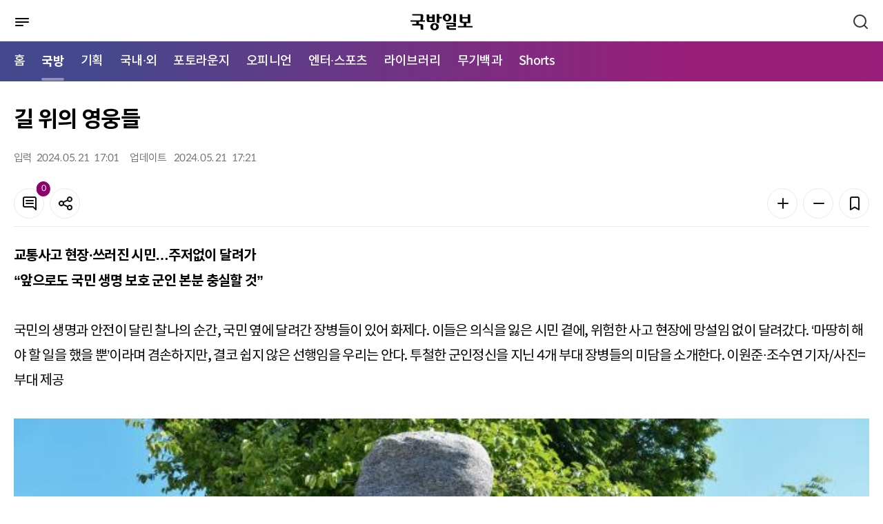

--- FILE ---
content_type: text/html; charset=UTF-8
request_url: https://kookbang.dema.mil.kr/newsWeb/m/20240522/19/ATCE_CTGR_0010010000/view.do;JSESSIONID_kookbnagWEB=PqacFtuKh4mTCE3eFqYyIbeqLIVsEL5negIQwidkHAAIJmnNSt5Q!1926982933
body_size: 62219
content:






<!DOCTYPE html>
<html lang="ko" xml:lang="ko" xmlns="http://www.w3.org/1999/xhtml" xmlns:th="http://www.thymeleaf.org">
<head>
    <meta http-equiv="Content-Type" content="text/html; charset=utf-8" />
    <meta http-equiv="X-UA-Compatible" content="IE=edge" />
    <meta http-equiv="cache-control" content="no-cache" />
    <meta name="viewport" content="width=device-width, initial-scale=1.0" />
    <title>메인 | 국방일보</title>
    <meta property="article:author" content="국방일보" />
	<meta property="og:site_name" content="국방일보"/>
	<meta property="og:keywords" content="국방일보" />
    
		
	<meta property="og:title" content="길 위의 영웅들"/>
	<meta property="og:description" content="교통사고 현장&amp;middot;쓰러진 시민&amp;hellip;주저없이 달려가 &amp;ldquo;앞으로도 국민 생명 보호 군인 본분 충실할 것&amp;rdquo; 국민의 생명과 안전이 달린 찰나의 순간, 국민 옆에 달려간 장병들이 있어 화제다. 이들은 의식을 잃은 시민 곁에, 위험한 사고 현장에 망설임 없이 달려갔다. &amp;lsquo;마땅히 해야 할 일을 했을 뿐&amp;rsquo;이라며 겸손하지만, 결코 쉽지 않은 선행임을 우리는 안다. 투철한 군인정신을 지닌 4개 부대 장병들의 미담을 소개한다. 이원준&amp;middot;조수연 기자/사진=부대 제공&amp;nbsp;        임성돈 소령&amp;nbsp;공군11전투비행단 임성돈 소령은 건강 이상 증상을 보이며 쓰러진 시민을 발 빠른 응급조치로 구했다. 사건이 발생한 것은 지난달 7일 경남 함안군의 한 교회. 임 소령은 쓰러진 시민이 식은땀을 흘리고, 의식을 잃는 등 증상이 가볍지 않다고 판단, 즉시 119에 신고하는 동시에 맥박과 호흡을 확인했다. 임 소령은 급박한 상황에서도 침착하게 환자 다리를 심장보다 높게 올리고 팔다리를 주물렀다. 또 119구급대원과 통화하며 환자 상태를 실시간으로 공유했다. 구급대가 도착하자 직접 도로에 달려 나가 안내했다. 임 소령의 신속한 판단과 적극적인 구호 조치 덕분에 환자는 위험한 상황을 잘 넘긴 것으로 전해졌다. 이 시민은 부대 측에 &amp;ldquo;평소 심장 질환이 있었는데 임 소령 덕분에 위험한 상황을 잘 넘길 수 있었다&amp;rdquo;며 &amp;ldquo;정말 큰 도움을 받아 감사하게 생각한다&amp;rdquo;고 마음을 전했다. F-15K 전투기 조종사인 임 소령은 이러한 공로를 인정받아 최근 부대 모범장병으로 선정되기도 했다. 그는 &amp;ldquo;대한민국 군인으로서 마땅히 해야 할 일을 했을 뿐&amp;rdquo;이라며 &amp;ldquo;앞으로도 국민의 생명을 보호하는 군인 본분에 충실하겠다&amp;rdquo;고 말했다.&amp;nbsp;&amp;nbsp;        이동회 중사&amp;nbsp;공군17전투비행단 이동회 중사는 공휴일이던 지난 6일 부대로 복귀하던 중 한 차량이 급가속하며 갓길에 부딪치는 현장을 목격했다. 예삿일이 아님을 느낀 이 중사는 동승자에게 119 신고를 부탁한 뒤 주저 없이 사고 차량에 다가갔다. 안에는 에어백이 터져 있고, 운전자는 의식 없는 상태로 쓰러진 상황이었다. 먼저 이 중사는 안전띠를 풀어 운전자를 차량 밖으로 구조한 뒤 상태를 확인했다. 운전자가 입에 거품을 물고 호흡이 거의 없는 모습에 그는 즉시 심폐소생술에 들어갔다. 그의 응급조치 덕분에 운전자는 수분 뒤 호흡이 돌아왔다. 이 중사는 이후 구급차가 오기 전까지 운전자 팔다리를 주무른 뒤 소방과 경찰에게 현장을 인계하고 자리를 떠났다. 그의 선행은 사고 운전자가 부대로 연락해 감사 인사를 전하며 알려지게 됐다. 이 중사는 &amp;ldquo;대한민국 군인이라면 누구든 먼저 나서서 구했을 것&amp;rdquo;이라며 &amp;ldquo;하루빨리 쾌유해 행복한 일상을 보내시길 바란다&amp;rdquo;고 전했다.&amp;nbsp;&amp;nbsp;        심정지로 쓰러진 예비군을 살리는 데 이바지한 정숭국(왼쪽 둘째) 중화1동대장을 포함한 유공자들이 육군56보병사단장으로부터 표창을 받은 뒤 기념사진을 찍고 있다.&amp;nbsp;육군56보병사단 정숭국 중화1동대장이 훈련 중 심정지로 쓰러진 예비군을 심폐소생술로 구한 사실도 뒤늦게 알려졌다. 지난 3월 12일 훈련을 받던 예비군이 교육 영상을 시청하던 중 의식을 잃고 쓰러지자, 정 동대장은 달려가 호흡과 맥박을 확인하고 심폐소생술을 시작했다. 동시에 주변의 예비군에게 119 신고와 자동제세동기(AED)를 가져와 달라고 부탁했다. 다행히 쓰러진 예비군의 호흡이 돌아왔고, 현장에 119구급대원이 도착해 병원으로 이송했다. 환자는 이송되던 중 다시 상태가 나빠졌으나, 구급대원들의 응급처치로 위기를 넘겼다. 이후 병원에서 치" />
	<meta property="og:url" content="https://kookbang.dema.mil.kr/newsWeb/m/20240522/19/ATCE_CTGR_0010010000/view.do" />
	
	
		
	
		
	
		
	<meta property="og:image" content="//kookbang.dema.mil.kr/newspaper/tmplat/upload/20240522/thumb1/2024052201000198200018183.jpg" />
		
	
		
	
	
		
	<meta property="og:image" content="//kookbang.dema.mil.kr/newspaper/tmplat/upload/20240522/thumb1/2024052201000198200018181.jpg" />
		
	
		
	<meta property="og:image" content="//kookbang.dema.mil.kr/newspaper/tmplat/upload/20240522/thumb1/2024052201000198200018184.jpg" />
		
	
		
	
		
	<meta property="og:image" content="//kookbang.dema.mil.kr/newspaper/tmplat/upload/20240522/thumb1/2024052201000198200018182.jpg" />
		
	
		
		
	
    <link rel="shortcut icon" type="image/x-icon" href="/newspaper/2022/images/icon/favicon.ico" />

    <link rel="stylesheet" href="/newspaper/2022/plugins/jqueryScollbar/jquery.scrollbar.css"/>
    <link rel="stylesheet" href="/newspaper/2022/plugins/slick/slick.css"/>
    <link rel="stylesheet" href="/newspaper/2022/plugins/slick/slick-theme.css"/>
    <link rel="stylesheet" href="/newspaper/2022/plugins/datetimepicker/jquery.datetimepicker.min.css"/>

    <link rel="stylesheet" href="/newspaper/2022/css/common.css"/>

    
    
    	
    	
    <link rel="stylesheet" href="/newspaper/2022/css/mo_style.css?2022123014"/>
    	
    
    <link rel="stylesheet" href="/newspaper/2022/css/responsive.css"/>

    <script type="text/javascript" src="/newspaper/2022/plugins/jquery-3.5.0.min.js"></script>
    <script type="text/javascript" src="/newspaper/2022/plugins/jquery.ellipsis.min.js"></script>
    <script type="text/javascript" src="/newspaper/2022/plugins/jqueryScollbar/jquery.scrollbar.min.js"></script>
    <script type="text/javascript" src="/newspaper/2022/plugins/jquery.nice-select.min.js"></script>
    <script type="text/javascript" src="/newspaper/2022/plugins/slick/slick.min.js"></script>
    <script type="text/javascript" src="/newspaper/2022/plugins/datetimepicker/jquery.datetimepicker.full.js"></script>
    <!-- 2022 11.11 inputmask 추가 -->
    <script type="text/javascript" src="/newspaper/2022/plugins/jquery.inputmask.min.js"></script>
<script type="text/javascript" src="/newspaper/mobile/js/kakao.min.js"></script>
	
	<script type="text/javascript" src="/newspaper/mobile/js/sns.js"></script>
    <script type="text/javascript" src="/newspaper/2022/js/mo_style.js"></script>
    <script type="text/javascript" src="/newspaper/2022/js/common_mo.js?2023031603"></script>
    <script src="/newspaper/js/nlogger.js"></script>
	<script type="application/ld+json">
	{
		"@context": "http://schema.org", 
		"@type": "Person", 
		"name": "국방일보",
		"url": "https://kookbang.dema.mil.kr",
		"sameAs": [
			"https://post.naver.com/kookbangdaily",
			"https://www.instagram.com/kookbangilbo/",
			"https://www.facebook.com/kookbangilbo",
			"https://www.youtube.com/kookbangilbo",
			"https://blog.naver.com/kookbang_media_lab"
		]
	}
	</script> 
	<script type="text/javascript"> 
		Kakao.init('365d566a3352f2c0184e62a4bf33234e'); // 카카오톡 앱 Key
	</script>
    <script type="text/javascript">
    $(document).ready(function () {
    	$(function(){
            var slideMain5 = $('.trot_slide');
            slideMain5.on('init reInit beforeChange', function (event, slick, currentSlide, nextSlide) {
                var i = (nextSlide ? nextSlide : 0) + 1;
                $('.trot_box .fraction').html(slick.slideCount);
                $('.trot_box .count').html('<em>' + i + '</em>');
            });

            slideMain5.slick({
                vertical:true,
                infinite: true,
                autoplay: true,
                autoplaySpeed:3000,
                speed:2000,
                pauseOnHover:false,
                slidesToShow: 1,
                slidesToScroll: 1,
                prevArrow: $('.play_area .slick-prev'),
                nextArrow: $('.play_area .slick-next'),
                dots: false,
                verticalSwiping: true,
            });

            $(window).on('load resize', function () {
                var mainPlay = $('.play_area .start_stop .btn_start');
                var mainStop = $('.play_area .start_stop .btn_stop');

                mainStop.on('click', function () {
                    slideMain5.slick('slickPause');
                    mainPlay.css('display', 'inline-block');
                    mainStop.hide();
                });
                mainPlay.on('click', function () {
                    slideMain5.slick('slickPlay');
                    mainStop.css('display', 'inline-block');
                    mainPlay.hide();
                });
            });
        });

        $(function () {
            var slideMain = $('.opinion_slide');
            slideMain.slick({            
                infinite: true,
                autoplay: true,
                autoplaySpeed: 3000,
                pauseOnHover: false,
                slidesToShow: 1,
                slidesToScroll: 1,                
                dots: true,
                appendDots: $('.sec_main_4 .pagination'),
                customPaging : function(slider, i) {
    	            var thumb = $(slider.$slides[i]).find('.slide_nav');
    	            return thumb;
                }
            });
        });

        $(function () {
            var slideMain2 = $('.banner_slide_1');
            slideMain2.slick({            
                infinite: true,
                autoplay: true,
                autoplaySpeed: 5000,
                pauseOnHover: false,
                slidesToShow: 1,
                slidesToScroll: 1,
                prevArrow: $('.banner_slide .slide_1_btn .slick-prev'),
                nextArrow: $('.banner_slide .slide_1_btn .slick-next'),
                dots: false,
            });
        });

        $(function () {
            var slideMain3 = $('.banner_slide_2');
            slideMain3.slick({            
                infinite: true,
                autoplay: true,
                autoplaySpeed: 5000,
                pauseOnHover: false,
                slidesToShow: 1,
                slidesToScroll: 1,
                prevArrow: $('.banner_slide .slide_2_btn .slick-prev'),
                nextArrow: $('.banner_slide .slide_2_btn .slick-next'),
                dots: false,
            });
        });

    	$(window).scroll(function () {
	        //가로스크롤
	        var sc_left = $(this).scrollLeft();
	        $(".btype #gnb .nav:before").css("left", - sc_left );
		});
    });
    </script>
    <title>국방일보</title>
</head>
<body>
<div id="wrap" class="">
	
<script type="text/javascript">
$(document).ready(function() {
	//통합검색 체크
	$("#mainSearch").on('keyup', function(e){
		if(e.keyCode == 13) {
			gfn_allSearch('m');
		}
	});

	gfn_getMenuList(fn_setMenuList);
});


/**
 * 메뉴셋팅
 */
function fn_setMenuList(data) {

	if(data) {
		let story_ty_id = 'ATCE_CTGR_0010000000';  //선택한 1차메뉴

		//1차메뉴 추출
		let oneDepthMenu = data.filter(menu => menu.menu_deph == 1);

		//1차메뉴 링크 및 2차메뉴 셋팅
		if(oneDepthMenu.length > 0) {
			let isActive = false;
			oneDepthMenu.forEach(function (menu, index){
				if(menu.story_ty_id == "ATCE_CTGR_0090000000") {
					$("#LINK_"+menu.story_ty_id).attr('href', gfn_contextpath("/m/" + menu.story_ty_id + "/journal/main.do"));
				}else if(menu.story_ty_id == "ATCE_CTGR_0040000000") {
					$("#LINK_"+menu.story_ty_id).attr('href', gfn_contextpath("/m/ATCE_CTGR_0040010000/list.do"));
				} else {
					$("#LINK_"+menu.story_ty_id).attr('href', gfn_contextpath("/m/" + menu.story_ty_id + "/list.do"));
				}

				if(story_ty_id == menu.story_ty_id) {
					$("#LINK_"+menu.story_ty_id).parent("li").addClass("active");
					isActive = true;
				}

				let menuChild = data.filter(m => m.parent_story_ty_id == menu.story_ty_id);
				let menuChildHtml = "";
				if(menuChild.length > 0) {
					menuChild.forEach(function (child, index2){
						if(menu.story_ty_id == "ATCE_CTGR_0090000000") {
							menuChildHtml += "<li><a href=\""+gfn_contextpath("/m/"+child.story_ty_id+"/journal/list.do")+"\" title=\""+child.story_ty_nm+"\">"+child.story_ty_nm+"</a></li>";
						}else {
							menuChildHtml += "<li><a href=\""+gfn_contextpath("/m/"+child.story_ty_id+"/list.do")+"\" title=\""+child.story_ty_nm+"\">"+child.story_ty_nm+"</a></li>";
						}
					});
				}
				$("#MENU_"+menu.story_ty_id).html(menuChildHtml);
			});
			
			$("#LINK_SHORTS").attr('href', gfn_contextpath("/m/shorts/list.do"));
			$("#MENU_SHORTS").html("<li><a href=\""+gfn_contextpath("/m/shorts/list.do")+"\" title=\"쇼츠 목록\">Shorts</a></li>");

			var nowUrl = window.location.href;
      if(nowUrl.indexOf("/shorts") != -1) {
      	$("#LINK_SHORTS").parent("li").addClass("active");
      	$($(".nav").children("li")[0]).removeClass("active");
      	isActive = true;
      	
      	var _scrollLeft = Math.ceil($(".nav").find(".active").offset().left) ;
          var _scrollX = $(".nav").scrollLeft();
          console.log(_scrollX +":" +_scrollLeft);
          $(".nav").scrollLeft(_scrollX + _scrollLeft -10);
      }

			//활성화된 메뉴가 있으면 홈에있는 활성화 표시 제거
			if(isActive) {
				$($(".nav").children("li")[0]).removeClass("active");
			}
		}
	}
}
</script>
<div id="header" xmlns:th="http://www.thymeleaf.org" xmlns:sec="http://www.thymeleaf.org/extras/spring-security">
    <div class="dim"></div>
    <div class="bg_depth"></div>
    <div class="sec_header">
        <div class="menu_btn">
            <a href="javascript:void(0);" title="메뉴">
	            <img src="/newspaper/2022/images/mo/common/mo_menu_btn.svg" alt="메뉴버튼" />
	            <span class="blind">메뉴버튼</span>
            </a>
        </div>
        <h1 class="logo"><a href="/newsWeb/m/main.do" title="국방일보"><img src="/newspaper/2022/images/mo/common/m_logo.svg" alt="국방일보" />
        	
        	</a></h1>
        <div class="search_btn">
            <a href="javascript:void(0);">
                <span class="blind">검색</span>
                <svg xmlns="http://www.w3.org/2000/svg" width="24" height="24"
                preserveAspectRatio="xMidYMid meet" viewBox="0 0 24 24" aria-hidden="true">
                    <path fill="none" stroke="#333" stroke-linecap="round" stroke-width="2"
                    d="m21 21l-4.486-4.494M19 10.5a8.5 8.5 0 1 1-17 0a8.5 8.5 0 0 1 17 0Z"/>
                </svg>
            </a>
        </div>

        <div class="header_search">
            <div class="search_tit">
            <h2>어떤 기사를 찾으시나요?</h2>
            <div class="search_close">
                <svg xmlns="http://www.w3.org/2000/svg" width="24" height="24" preserveAspectRatio="xMidYMid meet" viewBox="0 0 24 24"><path fill="white" d="m13.41 12l4.3-4.29a1 1 0 1 0-1.42-1.42L12 10.59l-4.29-4.3a1 1 0 0 0-1.42 1.42l4.3 4.29l-4.3 4.29a1 1 0 0 0 0 1.42a1 1 0 0 0 1.42 0l4.29-4.3l4.29 4.3a1 1 0 0 0 1.42 0a1 1 0 0 0 0-1.42Z"/></svg>
                <span class="blind">검색창 닫기</span>
                </div>
            </div>
            <div class="input search">
                <input type="text" id="mainSearch" placeholder="검색어를 입력하세요." title="검색어 입력" />
                <button type="button" onclick="gfn_allSearch('m');" class="btn_search"></button>
            </div>
        </div>
    </div>
    <div id="gnb">
        <div class="nav_box">
	        <ul class="nav">
	            <li class="active"><a href="/newsWeb/m/main.do" title="메인으로이동">홈</a></li>
	            <li><a id="LINK_ATCE_CTGR_0010000000" href="javascript:void(0);" title="국방">국방</a></li>
	            <li><a id="LINK_ATCE_CTGR_0020000000" href="javascript:void(0);" title="기획">기획</a></li>
	            <li><a id="LINK_ATCE_CTGR_0030000000" href="javascript:void(0);" title="국내·외">국내·외</a></li>
	            <li><a id="LINK_ATCE_CTGR_0040000000" href="javascript:void(0);" title="포토라운지">포토라운지</a></li>
	            <li><a id="LINK_ATCE_CTGR_0050000000" href="javascript:void(0);" title="오피니언">오피니언</a></li>
	            <li><a id="LINK_ATCE_CTGR_0060000000" href="javascript:void(0);" title="엔터·스포츠">엔터·스포츠</a></li>
	            <li><a id="LINK_ATCE_CTGR_0070000000" href="javascript:void(0);" title="라이브러리">라이브러리</a></li>
	            <li><a id="LINK_ATCE_CTGR_0080000000" href="javascript:void(0);" title="무기백과">무기백과</a></li>
	            
	            <li><a id="LINK_SHORTS"               href="javascript:void(0);" title="Shorts">Shorts</a></li>
	        </ul>
        </div>
        <div class="mobile_menu">
            <div class="mobile_menu_head">
                <div class="mneu_logo">
                    <a herf="/newsWeb/m/main.do" title="국방일보"><img src="/newspaper/2022/images/mo/common/m_logo_w.svg" alt="국방일보" /></h2></a>
                    <div class="menu_close">
                    <svg xmlns="http://www.w3.org/2000/svg" width="24" height="24" preserveAspectRatio="xMidYMid meet" viewBox="0 0 24 24"><path fill="white" d="m13.41 12l4.3-4.29a1 1 0 1 0-1.42-1.42L12 10.59l-4.29-4.3a1 1 0 0 0-1.42 1.42l4.3 4.29l-4.3 4.29a1 1 0 0 0 0 1.42a1 1 0 0 0 1.42 0l4.29-4.3l4.29 4.3a1 1 0 0 0 1.42 0a1 1 0 0 0 0-1.42Z"/></svg>
                    <span class="blind">메뉴 닫기</span>
                    </div>
                </div>
                <p>
                    국군과 국방의 참소식을 알리는 참신하고
                    유익한 콘텐츠를 만나보세요.
                </p>
                <!-- 로그인 안했을경우 -->
                
                <div class="btn_area">
                    <a href="/newsWeb/m/member/joinIndex.do" class="btn" title="회원가입">
                        <span>회원가입</span>
                    </a>
                    
                    <a href="/newsWeb/m/login.do" class="btn fill_w" title="로그인">
                        <span>로그인</span>
                    </a>
                </div>
                	
            </div>
            <ul class="menu">
                <li>
                    <span>국방</span>
                    <ul class="depth" id="MENU_ATCE_CTGR_0010000000">
                    </ul>
                </li>
                <li>
                    <span>기획</span>
                    <ul class="depth" id="MENU_ATCE_CTGR_0020000000">
                    </ul>
                </li>
                <li>
                    <span>국내·외</span>
                    <ul class="depth" id="MENU_ATCE_CTGR_0030000000">
                    </ul>
                </li>
                <li>
                    <span>포토라운지</span>
                    <ul class="depth" id="MENU_ATCE_CTGR_0040000000">                           
                    </ul>
                </li>
                <li>
                    <span>오피니언</span>
                    <ul class="depth" id="MENU_ATCE_CTGR_0050000000">
                    </ul>
                </li>
                <li>
                    <span>엔터·스포츠</span>
                    <ul class="depth" id="MENU_ATCE_CTGR_0060000000">
                    </ul>
                </li>
                <li>
                    <span>라이브러리</span>
                    <ul class="depth" id="MENU_ATCE_CTGR_0070000000">
                    </ul>
                </li>
                <li>
                    <span>무기백과</span>
                    <ul class="depth" id="MENU_ATCE_CTGR_0080000000">
                    </ul>
                </li>
                
                <li>
                    <span>Shorts</span>
                    <ul class="depth" id="MENU_SHORTS">                 
                    </ul>
                </li>
            </ul>
            <div class="mobile_menu_foot">
            	<a href="/newsWeb/m/pdf.do" title="PDF">PDF</a>
            	
                <a href="/newsWeb/main.do" title="PC 버전 보기">PC 버전 보기</a>
                	
            </div>
        </div>
    </div>  
</div>
	













<script type="text/javascript">
$(document).ready(function () {
	
		$(".article_body_view").find("iframe").each(function(idx) {
			 let yid = $(this).attr("id");
			 let ysrc = $(this).attr("src");
			 
			 if(ysrc.indexOf("youtube") != -1 ) {
			 	 let style = $(this).parents("p").attr("style");
			 	 style += ";width:100%;padding-top:56.25%;position:relative;margin-bottom:20px;";
			 	 $(this).parents("p").attr("style", style);
			 	 		 	 
			 	 
			   $(this).attr("width","100%"); 		
			   $(this).attr("height","100%"); 		
			   $(this).css({"position":"absolute","top":0,"left":0,"bottom":0,"right":0});
			   
			   
			 }
		});
		
		$("audio").each(function(index){
			$(this).attr("src", $(this).attr("src").replace("../..", ""));
		});

		$("video").each(function(index){
			$(this).attr("src", $(this).attr("src").replace("../..", ""));
		});
		
		$(".table_LSize").each(function(index){			
			$(this).css({width:"",height:"" });
			$(this).find("tr").css({width:"",height:"" });
			$(this).find("td").css({width:"",height:"" });
		});
	
	
   	//댓글 리스트
   	fn_comment_paging(1);
    
	$('#confirmBtn').on('click', function () {
        var commentChkbox = $('.comment_list input[type="checkbox"]');
        commentChkbox.each(function () {
            if ($(this).is(':checked')) {
                $(this).parents('li').remove();
            }
        });
        layerHide('dataDel');
    });

    $('#cancelBtn').on('click', function () {
        var commentChkbox = $('.comment_list input[type="checkbox"]');
        commentChkbox.each(function () {
            $(this).prop("checked", false);
        });
        layerHide('dataDel');
    });
	
	$(function () {
	    var hoNews = $('.hot_photo_news_slide');
	    hoNews.slick({            
	        infinite: false,
	        autoplay: true,
	        autoplaySpeed: 5000,
	        pauseOnHover: false,
	        slidesToShow: 1,
	        slidesToScroll: 1,            
	        dots: true,
	        appendDots: $('.hot_photo_news .pagination'),
	    });
	});
});
</script>

<input type="hidden" id="story_ty_id" value="ATCE_CTGR_0010010000"/>
<input type="hidden" id="story_his_id" value="2"/>
<input type="hidden" id="story_id" value="19"/>
<input type="hidden" id="story_writ_date" value="20240522"/>
<input type="hidden" id="tmplat_id" value=""/>
<input type="hidden" id="pageIndex" value=""/>
<input type="hidden" id="before_contents" value=""/>
<input type="hidden" id="update_comm_id" value=""/>
<input type="hidden" id="tmplat_no" value=""/>





<div id="container">
    <div class="contents">
        <div class="article_top">
            <div class="location">
				
            </div>
            <h2 class="article_title">
                길 위의 영웅들
            </h2>
            <div class="article_top_1">
                <div class="info">
                    <div><span>입력</span>                     	
                    	2024. 
						05. 
						21 &nbsp;
						17:01
					</div>
                    <div><span>업데이트</span> 
						2024. 
						05. 
						21 &nbsp;
						17:21
                    </div>
                </div>
                <div class="tool_box">
                    <div>
                        <a href="#comment" class="btn btn_icon line_grey20">
                            <svg xmlns="http://www.w3.org/2000/svg" width="24" height="24" preserveAspectRatio="xMidYMid meet" viewBox="0 0 24 24" aria-hidden="true"><path fill="#131416" d="M17 7H7a1 1 0 0 0 0 2h10a1 1 0 0 0 0-2Zm0 4H7a1 1 0 0 0 0 2h10a1 1 0 0 0 0-2Zm2-9H5a3 3 0 0 0-3 3v10a3 3 0 0 0 3 3h11.59l3.7 3.71A1 1 0 0 0 21 22a.84.84 0 0 0 .38-.08A1 1 0 0 0 22 21V5a3 3 0 0 0-3-3Zm1 16.59l-2.29-2.3A1 1 0 0 0 17 16H5a1 1 0 0 1-1-1V5a1 1 0 0 1 1-1h14a1 1 0 0 1 1 1Z"/></svg>
                            <span class="badge fill_primary news_comment_cnt">0</span>
                            <span class="blind">댓글</span>
                        </a>
                    <button type="button" class="btn line_grey20 btn_icon" onclick="layerShow('shareBox')">
                        <svg xmlns="http://www.w3.org/2000/svg" width="24" height="24" preserveAspectRatio="xMidYMid meet" viewBox="0 0 24 24" aria-hidden="true"><path fill="#131416" d="M18 14a4 4 0 0 0-3.08 1.48l-5.1-2.35a3.64 3.64 0 0 0 0-2.26l5.1-2.35A4 4 0 1 0 14 6a4.17 4.17 0 0 0 .07.71L8.79 9.14a4 4 0 1 0 0 5.72l5.28 2.43A4.17 4.17 0 0 0 14 18a4 4 0 1 0 4-4Zm0-10a2 2 0 1 1-2 2a2 2 0 0 1 2-2ZM6 14a2 2 0 1 1 2-2a2 2 0 0 1-2 2Zm12 6a2 2 0 1 1 2-2a2 2 0 0 1-2 2Z"/></svg>
                        <span class="blind">공유</span>
                    </button>
                </div>
                <div>
                    <button type="button" class="btn line_grey20 btn_icon" onclick="fontPlus();">
                        <svg xmlns="http://www.w3.org/2000/svg" width="24" height="24" preserveAspectRatio="xMidYMid meet" viewBox="0 0 24 24" aria-hidden="true"><path fill="#131416" d="M19 11h-6V5a1 1 0 0 0-2 0v6H5a1 1 0 0 0 0 2h6v6a1 1 0 0 0 2 0v-6h6a1 1 0 0 0 0-2Z"/></svg>
                        <span class="blind">폰트 키우기</span>
                    </button>
                    <button type="button" class="btn line_grey20 btn_icon"  onclick="fontMinus();">
                        <svg xmlns="http://www.w3.org/2000/svg" width="24" height="24" preserveAspectRatio="xMidYMid meet" viewBox="0 0 24 24" aria-hidden="true"><path fill="#131416" d="M19 11H5a1 1 0 0 0 0 2h14a1 1 0 0 0 0-2Z"/></svg>
                        <span class="blind">폰트 줄이기</span>
                    </button>
                    <button type="button" class="btn line_grey20 btn_icon" onclick="layerShow('bookmark')">
                        <svg xmlns="http://www.w3.org/2000/svg" width="24" height="24" preserveAspectRatio="xMidYMid meet" viewBox="0 0 24 24" aria-hidden="true"><path fill="#131416" d="M16 2H8a3 3 0 0 0-3 3v16a1 1 0 0 0 .5.87a1 1 0 0 0 1 0l5.5-3.18l5.5 3.18a1 1 0 0 0 .5.13a1 1 0 0 0 .5-.13A1 1 0 0 0 19 21V5a3 3 0 0 0-3-3Zm1 17.27l-4.5-2.6a1 1 0 0 0-1 0L7 19.27V5a1 1 0 0 1 1-1h8a1 1 0 0 1 1 1Z"/></svg>
                        <span class="blind">북마크</span>
                    </button> 
                </div>
                </div>
            </div>                
        </div>
        <div class="article_body article_body2">
            <div class="article_body_main">
                <div id="article_body_view" class="article_body_view">

	                
	                    
	                    
							
		                  	
		                    
		                    
		                        <p><strong>교통사고 현장&middot;쓰러진 시민&hellip;주저없이 달려가 </strong><br><strong>&ldquo;앞으로도 국민 생명 보호 군인 본분 충실할 것&rdquo;</strong> <br><br>국민의 생명과 안전이 달린 찰나의 순간, 국민 옆에 달려간 장병들이 있어 화제다. 이들은 의식을 잃은 시민 곁에, 위험한 사고 현장에 망설임 없이 달려갔다. &lsquo;마땅히 해야 할 일을 했을 뿐&rsquo;이라며 겸손하지만, 결코 쉽지 않은 선행임을 우리는 안다. 투철한 군인정신을 지닌 4개 부대 장병들의 미담을 소개한다. 이원준&middot;조수연 기자/사진=부대 제공</p>
<p>&nbsp;</p>
<table border="0" cellspacing="0" cellpadding="10" align="center">
<tbody>
<tr>
<td>
<table class="table_LSize">
<tbody>
<tr bgcolor="#ffffff">
<td>
<figure class="image">    <img width="100%" id="img width="100%"_1173083" src="/newspaper/tmplat/upload/20240522/thumb1/2024052201000198200018183.jpg?t=20260123005645" alt="임성돈 소령">    <figcaption>임성돈 소령</figcaption></figure>
</td>
</tr>
</tbody>
</table>
</td>
</tr>
</tbody>
</table>
<p>&nbsp;</p>
<p><strong>공군11전투비행단 임성돈 소령</strong>은 건강 이상 증상을 보이며 쓰러진 시민을 발 빠른 응급조치로 구했다. 사건이 발생한 것은 지난달 7일 경남 함안군의 한 교회. 임 소령은 쓰러진 시민이 식은땀을 흘리고, 의식을 잃는 등 증상이 가볍지 않다고 판단, 즉시 119에 신고하는 동시에 맥박과 호흡을 확인했다. <br><br>임 소령은 급박한 상황에서도 침착하게 환자 다리를 심장보다 높게 올리고 팔다리를 주물렀다. 또 119구급대원과 통화하며 환자 상태를 실시간으로 공유했다. 구급대가 도착하자 직접 도로에 달려 나가 안내했다. <br><br>임 소령의 신속한 판단과 적극적인 구호 조치 덕분에 환자는 위험한 상황을 잘 넘긴 것으로 전해졌다. 이 시민은 부대 측에 &ldquo;평소 심장 질환이 있었는데 임 소령 덕분에 위험한 상황을 잘 넘길 수 있었다&rdquo;며 &ldquo;정말 큰 도움을 받아 감사하게 생각한다&rdquo;고 마음을 전했다. <br><br>F-15K 전투기 조종사인 임 소령은 이러한 공로를 인정받아 최근 부대 모범장병으로 선정되기도 했다. 그는 &ldquo;대한민국 군인으로서 마땅히 해야 할 일을 했을 뿐&rdquo;이라며 &ldquo;앞으로도 국민의 생명을 보호하는 군인 본분에 충실하겠다&rdquo;고 말했다.</p>
<p>&nbsp;</p>
<p>&nbsp;</p>
<table border="0" cellspacing="0" cellpadding="10" align="center">
<tbody>
<tr>
<td>
<table class="table_LSize">
<tbody>
<tr bgcolor="#ffffff">
<td>
<figure class="image">    <img width="100%" id="img width="100%"_1173084" src="/newspaper/tmplat/upload/20240522/thumb1/2024052201000198200018184.jpg?t=20260123005645" alt="이동회 중사">    <figcaption>이동회 중사</figcaption></figure>
</td>
</tr>
</tbody>
</table>
</td>
</tr>
</tbody>
</table>
<p>&nbsp;</p>
<p><strong>공군17전투비행단 이동회 중사</strong>는 공휴일이던 지난 6일 부대로 복귀하던 중 한 차량이 급가속하며 갓길에 부딪치는 현장을 목격했다. <br><br>예삿일이 아님을 느낀 이 중사는 동승자에게 119 신고를 부탁한 뒤 주저 없이 사고 차량에 다가갔다. 안에는 에어백이 터져 있고, 운전자는 의식 없는 상태로 쓰러진 상황이었다. <br><br>먼저 이 중사는 안전띠를 풀어 운전자를 차량 밖으로 구조한 뒤 상태를 확인했다. 운전자가 입에 거품을 물고 호흡이 거의 없는 모습에 그는 즉시 심폐소생술에 들어갔다. 그의 응급조치 덕분에 운전자는 수분 뒤 호흡이 돌아왔다. 이 중사는 이후 구급차가 오기 전까지 운전자 팔다리를 주무른 뒤 소방과 경찰에게 현장을 인계하고 자리를 떠났다. <br><br>그의 선행은 사고 운전자가 부대로 연락해 감사 인사를 전하며 알려지게 됐다. 이 중사는 &ldquo;대한민국 군인이라면 누구든 먼저 나서서 구했을 것&rdquo;이라며 &ldquo;하루빨리 쾌유해 행복한 일상을 보내시길 바란다&rdquo;고 전했다.</p>
<p>&nbsp;</p>
<p>&nbsp;</p>
<table border="0" cellspacing="0" cellpadding="10" align="center">
<tbody>
<tr>
<td>
<table class="table_LSize">
<tbody>
<tr bgcolor="#ffffff">
<td>
<figure class="image">    <img width="100%" id="img width="100%"_1173081" src="/newspaper/tmplat/upload/20240522/thumb1/2024052201000198200018181.jpg?t=20260123005645" alt="심정지로 쓰러진 예비군을 살리는 데 이바지한 정숭국(왼쪽 둘째) 중화1동대장을 포함한 유공자들이 육군56보병사단장으로부터 표창을 받은 뒤 기념사진을 찍고 있다.">    <figcaption>심정지로 쓰러진 예비군을 살리는 데 이바지한 정숭국(왼쪽 둘째) 중화1동대장을 포함한 유공자들이 육군56보병사단장으로부터 표창을 받은 뒤 기념사진을 찍고 있다.</figcaption></figure>
</td>
</tr>
</tbody>
</table>
</td>
</tr>
</tbody>
</table>
<p>&nbsp;</p>
<p><strong>육군56보병사단 정숭국 중화1동대장</strong>이 훈련 중 심정지로 쓰러진 예비군을 심폐소생술로 구한 사실도 뒤늦게 알려졌다. <br><br>지난 3월 12일 훈련을 받던 예비군이 교육 영상을 시청하던 중 의식을 잃고 쓰러지자, 정 동대장은 달려가 호흡과 맥박을 확인하고 심폐소생술을 시작했다. 동시에 주변의 예비군에게 119 신고와 자동제세동기(AED)를 가져와 달라고 부탁했다. <br><br>다행히 쓰러진 예비군의 호흡이 돌아왔고, 현장에 119구급대원이 도착해 병원으로 이송했다. 환자는 이송되던 중 다시 상태가 나빠졌으나, 구급대원들의 응급처치로 위기를 넘겼다. 이후 병원에서 치료와 수술을 무사히 마치고 지금은 아무런 문제 없이 평소와 같은 생활을 하고 있다. <br><br>예비역 육군 소령인 정 동대장은 2017년 3월부터 중화1동대장으로 임무 수행 중이다. 사단은 지난달 말 정 동대장을 포함한 유공자 4명에게 표창을 수여했다. <br><br>그는 &ldquo;예비군, 간호사, 119구급대원 등이 함께 움직였기 때문에 초기 조치가 잘 됐다&rdquo;며 &ldquo;군&middot;관&middot;소방의 일사불란한 통합방위 작전 덕분에 예비군을 살릴 수 있었다&rdquo;고 공을 돌렸다.</p>
<p>&nbsp;</p>
<p>&nbsp;</p>
<table border="0" cellspacing="0" cellpadding="10" align="center">
<tbody>
<tr>
<td>
<table class="table_LSize">
<tbody>
<tr bgcolor="#ffffff">
<td>
<figure class="image">    <img width="100%" id="img width="100%"_1173082" src="/newspaper/tmplat/upload/20240522/thumb1/2024052201000198200018182.jpg?t=20260123005645" alt="왼쪽부터 육군특수전사령부 천마부대 이현석·금봉석 상사, 김동현 대위, 김영삼 상사가 엄지를 들어 보이고 있다. 사진 제공=김지원 하사">    <figcaption>왼쪽부터 육군특수전사령부 천마부대 이현석·금봉석 상사, 김동현 대위, 김영삼 상사가 엄지를 들어 보이고 있다. 사진 제공=김지원 하사</figcaption></figure>
</td>
</tr>
</tbody>
</table>
</td>
</tr>
</tbody>
</table>
<p><br><strong>육군특수전사령부 천마부대 김동현 대위, 김영삼&middot;이현석&middot;금봉석 상사</strong>도 큰 사고로 중상을 입은 국민의 소중한 생명을 구했다.&nbsp;<br><br>특전대원 4명은 지난달 저녁식사 후 숙소로 복귀하던 중 전북 익산시 금마터미널에서 비명을 듣고 현장으로 달려갔다. 사고자는 우측 다리에 절단 부상을 입고 괴로워하고 있었다. <br><br>금 상사는 즉시 119구조대에 신고해 환자 상태를 알렸고, 이 상사는 절단된 신체 부위를 찾았다. <br><br>김 대위와 김 상사는 구조대가 현장에 도착할 때까지 사고자의 어깨를 두드리고, 말을 걸며 의식을 잃지 않도록 했다. 네 사람은 도착한 119구조대와 경찰에게 현장 상황과 사고자 상태를 전달한 뒤 현장을 떠났다. <br><br>이들은 &ldquo;사고 현장을 보자마자 누가 먼저랄 것도 없이 구조 활동을 시작했다&rdquo;며 &ldquo;앞으로도 어떤 상황에서든 국민의 생명과 재산을 보호하는 데 최선을 다하겠다&rdquo;고 밝혔다.<br><br><br></p>
		                    
	                    
                	<div class="author">
                    	<p>
                        	
							 
							
							
						</p>
                        <span>< 저작권자 ⓒ 국방일보, 무단전재 및 재배포 금지 ></span>
                    </div>
                    <div class="btn_area btn_area2">
                        <button type="button" class="btn line_grey20" onclick="layerShow('shareBox')">
                            <svg xmlns="http://www.w3.org/2000/svg" width="24" height="24" preserveAspectRatio="xMidYMid meet" viewBox="0 0 24 24" aria-hidden="true"><path fill="#131416" d="M18 14a4 4 0 0 0-3.08 1.48l-5.1-2.35a3.64 3.64 0 0 0 0-2.26l5.1-2.35A4 4 0 1 0 14 6a4.17 4.17 0 0 0 .07.71L8.79 9.14a4 4 0 1 0 0 5.72l5.28 2.43A4.17 4.17 0 0 0 14 18a4 4 0 1 0 4-4Zm0-10a2 2 0 1 1-2 2a2 2 0 0 1 2-2ZM6 14a2 2 0 1 1 2-2a2 2 0 0 1-2 2Zm12 6a2 2 0 1 1 2-2a2 2 0 0 1-2 2Z"/></svg>
                            <span>기사 공유하기</span>
                        </button>
                        <button type="button" class="btn line_grey20 btn_icon" id="bookmarkBtn" onclick="layerShow('bookmark')">
                            <svg xmlns="http://www.w3.org/2000/svg" width="24" height="24" preserveAspectRatio="xMidYMid meet" viewBox="0 0 24 24" aria-hidden="true"><path fill="#131416" d="M16 2H8a3 3 0 0 0-3 3v16a1 1 0 0 0 .5.87a1 1 0 0 0 1 0l5.5-3.18l5.5 3.18a1 1 0 0 0 .5.13a1 1 0 0 0 .5-.13A1 1 0 0 0 19 21V5a3 3 0 0 0-3-3Zm1 17.27l-4.5-2.6a1 1 0 0 0-1 0L7 19.27V5a1 1 0 0 1 1-1h8a1 1 0 0 1 1 1Z"/></svg>
                            <span class="blind">스크랩</span>
                        </button>
                        <a href="#comment" class="btn btn_icon line_grey20">
                            <svg xmlns="http://www.w3.org/2000/svg" width="24" height="24" preserveAspectRatio="xMidYMid meet" viewBox="0 0 24 24" aria-hidden="true"><path fill="#131416" d="M17 7H7a1 1 0 0 0 0 2h10a1 1 0 0 0 0-2Zm0 4H7a1 1 0 0 0 0 2h10a1 1 0 0 0 0-2Zm2-9H5a3 3 0 0 0-3 3v10a3 3 0 0 0 3 3h11.59l3.7 3.71A1 1 0 0 0 21 22a.84.84 0 0 0 .38-.08A1 1 0 0 0 22 21V5a3 3 0 0 0-3-3Zm1 16.59l-2.29-2.3A1 1 0 0 0 17 16H5a1 1 0 0 1-1-1V5a1 1 0 0 1 1-1h14a1 1 0 0 1 1 1Z"/></svg>
                            <span class="badge fill_primary news_comment_cnt">0</span>
                            <span class="blind">댓글</span>
                        </a>
                    </div>
                </div>
            </div>
			<!-- 221130 관련기사 추가 s-->
			  
			<!-- 221130 관련기사 추가 e-->            
            <div class="article_body_side">
                <div class="today_news box">
                    <div class="tit">
                        <p>오늘의 뉴스</p>
                    </div>
                    <ul class="today_news_list">
						
                    </ul>
                </div>
                <div class="hot_photo_news box">
                    <div class="tit">
                        <p>Hot Photo News</p>
                        <div class="pagination"></div>
                    </div>
                    <div class="hot_photo_news_slide">
						
							<a href="/newsWeb/m/20260123/10/ATCE_CTGR_0010030000/view.do;JSESSIONID_kookbnagWEB=-VrmbCKvnwbyN7lhppgFWIRqIeNohn-xB5P-7__yt7OH94WhgpNm!925962759">
								
									<div class="thumbnail" style="background-image:url(/newspaper/tmplat/upload/20260122/thumb2/BBS_202601220547578860.jpg" alt=")"></div>
								
								<div class="txt eps1">
                                       적 드론 날았다&hellip;지체 없이 막았다
								</div>
							</a>
						
							<a href="/newsWeb/m/20260123/9/ATCE_CTGR_0010030000/view.do;JSESSIONID_kookbnagWEB=-VrmbCKvnwbyN7lhppgFWIRqIeNohn-xB5P-7__yt7OH94WhgpNm!925962759">
								
									<div class="thumbnail" style="background-image:url(/newspaper/tmplat/upload/20260122/thumb2/BBS_202601220549241170.jpg" alt=")"></div>
								
								<div class="txt eps1">
                                       군 생활 활력소&hellip;전우애 조립하는 우리는 &lsquo;군프라&rsquo;
								</div>
							</a>
						
							<a href="/newsWeb/m/20260123/8/ATCE_CTGR_0010030000/view.do;JSESSIONID_kookbnagWEB=-VrmbCKvnwbyN7lhppgFWIRqIeNohn-xB5P-7__yt7OH94WhgpNm!925962759">
								
									<div class="thumbnail" style="background-image:url(/newspaper/tmplat/upload/20260122/thumb2/BBS_202601220549524930.jpg" alt=")"></div>
								
								<div class="txt eps1">
                                       혹독한 추위 날리는 한 방&hellip;거침없이 임무완수
								</div>
							</a>
						
							<a href="/newsWeb/m/20260123/7/ATCE_CTGR_0010030000/view.do;JSESSIONID_kookbnagWEB=-VrmbCKvnwbyN7lhppgFWIRqIeNohn-xB5P-7__yt7OH94WhgpNm!925962759">
								
									<div class="thumbnail" style="background-image:url(/newspaper/tmplat/upload/20260122/thumb2/BBS_202601220527400100.jpg" alt=")"></div>
								
								<div class="txt eps1">
                                       천 번의 계산, 만 번의 숙달&hellip; 무결점 정밀타격 완성한다
								</div>
							</a>
						
							<a href="/newsWeb/m/20260123/6/ATCE_CTGR_0010030000/view.do;JSESSIONID_kookbnagWEB=-VrmbCKvnwbyN7lhppgFWIRqIeNohn-xB5P-7__yt7OH94WhgpNm!925962759">
								
									<div class="thumbnail" style="background-image:url(/newspaper/tmplat/upload/20260122/thumb2/BBS_202601220516141510.jpg" alt=")"></div>
								
								<div class="txt eps1">
                                       혹한을 겨누다&nbsp;극한을 이기다
								</div>
							</a>
						
                   </div>
                </div>
                <div class="most_view box">
                    <div class="tit">
                        <p>많이 본 기사</p>
                    </div>
                    <ul class="most_view_list">
						
							<li>
								<a class="eps1" href="/newsWeb/m/20260115/13/ATCE_CTGR_0010010000/view.do;JSESSIONID_kookbnagWEB=-VrmbCKvnwbyN7lhppgFWIRqIeNohn-xB5P-7__yt7OH94WhgpNm!925962759">
									<div class="txt">
										<p>1</p>
										<div class="eps2">
	                                        &ldquo;통즉불통 불통즉통, 칸막이 넘어 소통&rdquo;
	                                    </div>
									</div>
									
								</a>
							</li>
						
							<li>
								<a class="eps1" href="/newsWeb/m/20260115/11/ATCE_CTGR_0010010000/view.do;JSESSIONID_kookbnagWEB=-VrmbCKvnwbyN7lhppgFWIRqIeNohn-xB5P-7__yt7OH94WhgpNm!925962759">
									<div class="txt">
										<p>2</p>
										<div class="eps2">
	                                        &ldquo;전작권 전환&middot;미래 군 구조 개편에 역량 집중&rdquo;
	                                    </div>
									</div>
									
								</a>
							</li>
						
							<li>
								<a class="eps1" href="/newsWeb/m/20260116/5/ATCE_CTGR_0010010000/view.do;JSESSIONID_kookbnagWEB=-VrmbCKvnwbyN7lhppgFWIRqIeNohn-xB5P-7__yt7OH94WhgpNm!925962759">
									<div class="txt">
										<p>3</p>
										<div class="eps2">
	                                        새해 병역판정검사 시작
	                                    </div>
									</div>
									
								</a>
							</li>
						
							<li>
								<a class="eps1" href="/newsWeb/m/20260116/3/ATCE_CTGR_0010050000/view.do;JSESSIONID_kookbnagWEB=-VrmbCKvnwbyN7lhppgFWIRqIeNohn-xB5P-7__yt7OH94WhgpNm!925962759">
									<div class="txt">
										<p>4</p>
										<div class="eps2">
	                                        맛있는 고민 듬뿍 담는 식판의 변화 시작된다
	                                    </div>
									</div>
									
								</a>
							</li>
						
							<li>
								<a class="eps1" href="/newsWeb/m/20260116/8/ATCE_CTGR_0010010000/view.do;JSESSIONID_kookbnagWEB=-VrmbCKvnwbyN7lhppgFWIRqIeNohn-xB5P-7__yt7OH94WhgpNm!925962759">
									<div class="txt">
										<p>5</p>
										<div class="eps2">
	                                        대졸 사관후보생도 단기복무장려금
	                                    </div>
									</div>
									
								</a>
							</li>
						
                    </ul>
                </div>                   
            </div>
            
	            <form id="addForm" onsubmit="fn_comment_add();return false;" method="post">
		            <div id="comment" class="comment_box">
		                <div class="tit">
		                    <div class="num">
								댓글 <span class="news_comment_cnt"> 0</span>개
		                    </div>
		                    <div>
		                        <button type="button" class="btn line_grey20 btn line_grey20 btn_icon btn_xs" onclick="fnReloadComment();">
		                            <span class="blind">새로고침</span>
		                            <svg xmlns="http://www.w3.org/2000/svg" width="24" height="24" preserveAspectRatio="xMidYMid meet" viewBox="0 0 24 24" aria-hidden="true"><path fill="#131416" d="M21 11a1 1 0 0 0-1 1a8.05 8.05 0 1 1-2.22-5.5h-2.4a1 1 0 0 0 0 2h4.53a1 1 0 0 0 1-1V3a1 1 0 0 0-2 0v1.77A10 10 0 1 0 22 12a1 1 0 0 0-1-1Z"/></svg>
		                        </button>
		                    </div>
		                </div>
		                <div class="input">
		                    <textarea type="text"  id="commentText" placeholder="로그인 후에 작성하실 수 있습니다." title="댓글입력"></textarea>
								
									<button type="button" onclick="commentLogin();return false;" class="btn fill_gra square">
			                            <svg xmlns="http://www.w3.org/2000/svg" width="24" height="24" preserveAspectRatio="xMidYMid meet" viewBox="0 0 24 24" aria-hidden="true"><path fill="white" d="M15.71 12.71a1 1 0 0 0 .21-.33a1 1 0 0 0 0-.76a1 1 0 0 0-.21-.33l-3-3a1 1 0 0 0-1.42 1.42l1.3 1.29H9a1 1 0 0 0 0 2h3.59l-1.3 1.29a1 1 0 0 0 0 1.42a1 1 0 0 0 1.42 0ZM22 12a10 10 0 1 0-10 10a10 10 0 0 0 10-10ZM4 12a8 8 0 1 1 8 8a8 8 0 0 1-8-8Z"/></svg>
			                            <span>등록</span>
			                        </button>
		                        
		                        
		                </div>
		                
		                <ul class="comment_list">
		                </ul>
		                
		                <div class="btn_area">
		                    <button type="button" id="moreComment" class="btn line_grey20" onclick="fnMoreComment()">
		                        <svg xmlns="http://www.w3.org/2000/svg" width="20" height="20" preserveAspectRatio="xMidYMid meet" viewBox="0 0 24 24" aria-hidden="true"><path fill="#959595" d="M19 11h-6V5a1 1 0 0 0-2 0v6H5a1 1 0 0 0 0 2h6v6a1 1 0 0 0 2 0v-6h6a1 1 0 0 0 0-2Z"/></svg>
		                        <span>댓글 더보기</span>
		                    </button>
		                </div>             
		            </div>
				</form>
			
        </div>
    </div>
</div>

<div id="shareBox" class="system_alert">
    <div class="dim"></div>    
    <div class="share_tooltip">
        <div>
        <div class="tit">
            <h2>공유하기</h2>
            <button type="button" class="close" onclick="layerHide('shareBox')"></button>
        </div>
        <ul>
             <li>
                 <a href="javascript:gfn_shareView('facebook')">
                 	<img src="/newspaper/2022/images/icon/fb.png" alt="페이스북" />
                    <p>페이스북</p>
                 </a>
             </li>
             <li>
                 <a href="javascript:gfn_shareView('twitter')">
                     <img src="/newspaper/2022/images/icon/twiter.png" alt="트위터" />
                     <p>트위터</p>
                 </a>
             </li>
             <li>    
                 <a href="javascript:gfn_shareView('band')">
                         <img src="/newspaper/2022/images/icon/band.png" alt="밴드" />
                         <p>밴드</p>
                 </a>
             </li>
             <li>
                 <a href="javascript:gfn_shareView('kakao')">
                     <img src="/newspaper/2022/images/icon/kakao.png" alt="카카오톡" />
                     <p>카카오톡</p>
                 </a>
             </li>
             <li>
                 <a href="javascript:fn_copyurl();">
                     <img src="/newspaper/2022/images/icon/url.png" alt="url복사" />
                     <p>url복사</p>
                 </a>
             </li>
        </ul>
        </div>
    </div>
</div>

<!--alert 팝업 : s-->
<!--TODO:삭제 누를때 체크가 돼있을경우-->
<div id="dataDel" class="system_alert mo_style">
    <div class="dim"></div>
    <div class="popup">
        <div class="pop_cont">
            <i class="ico ico_message"></i>
            <p>
                해당 댓글을 삭제하시겠습니까?
            </p>
        </div>
        <div class="pop_foot">
            <button type="button" id="cancelBtn" class="btn fill_grey20" onclick="layerHide('dataDel')">아니오</button>
            <button type="button" id="confirmBtn" class="btn fill_black">예</button>
        </div>
    </div>
</div>
<!--alert 팝업 : e-->

<!--alert 팝업 : s-->
<!--TODO:북마크-->
<div id="bookmark" class="system_alert mo_style">
    <div class="dim"></div>
    <div class="popup">
        <div class="pop_cont">
            <i class="ico ico_bookmark"></i>
            <p>
               이 기사를 스크랩 하시겠습니까?
            </p>
        </div>
        <div class="pop_foot">
            <button type="button" class="btn fill_grey20" onclick="layerHide('bookmark')">아니오</button>
            <button type="button" id="bookmarkBtn" class="btn fill_black" onclick="javascript:fn_scrap('false','20240522','19','ATCE_CTGR_0010010000','/newsWeb/m/loginForm.do;JSESSIONID_kookbnagWEB=-VrmbCKvnwbyN7lhppgFWIRqIeNohn-xB5P-7__yt7OH94WhgpNm!925962759');"">예</button>
        </div>
    </div>
</div>
<!--alert 팝업 : e-->

<input type="text" value="" id="urlAddress" style="display:none;">

<script>
function fn_copyurl() {
	$("#urlAddress").val($("meta[property='og:url']").attr("content"));
	var urlAddress= $('#urlAddress');
	urlAddress.css('display','block').select();
	document.execCommand("Copy");
	urlAddress.css('display','none');
	alert('URL 주소가 복사 되었습니다');	
	return false;
	
}

function fnMoreComment() {
	if($("#pageIndex").val() == '' || isNaN($("#pageIndex").val()) == true) {
		$("#pageIndex").val(1);
	}
	var pageNo = parseInt($("#pageIndex").val());
	pageNo = pageNo + 1;
	$("#pageIndex").val(pageNo);
	fn_comment_paging(pageNo);
}

function fnReloadComment() {
	$(".comment_list").children().remove();
	$("#moreComment").attr("disabled", false);
	fn_comment_paging(1);
}

function fn_comment_paging(pageNo){
	  
	var result = "";
	var totCnt = "";
	var pagingHtml = "";
	var userId = "";
	var isAdmin = "";

	$.ajax({
		type:"POST",
		url:"/newsWeb/gisa/selectCommentList.do",
		dataType:"json",
		data:{pageIndex:pageNo,story_writ_date:$("#story_writ_date").val(),story_id:$("#story_id").val(),story_ty_id:$("#story_ty_id").val()},
		success:function(j){
			pagingHtml = j.pagingHtml;
			userId = j.UserId;
			isAdmin = j.isAdmin;
			totCnt = j.news_comment_cnt;
			j = j.news_comment;
			try{
				for(var i=0;i<j.length;i++){
					result += "<li>";
					result += "	<div class='name'>";
					result += "		<div>";
					result += j[i].comm_usr_nm+"<span>"+j[i].comm_usr_id+"</span>";
					result += "		</div>";
					if(isAdmin || userId == j[i].comm_usr_id){
						result += "		<div class='checkbox btn_del' onclick='fn_comment_delete("+j[i].comm_id+", $(this));return false;'>";
					}
					result += "			<input type='checkbox' id='myComment" + i + "'>";
					result += "			<label for='myComment" + i + "'></label>";
					result += "		</div>";
					result += "	</div>";
					result += "	<div class='comment'>";
					if(j[i].use_at == 'Y'){
						result += j[i].comm_contents;
					}else{
						result += "관리자가 삭제한 글입니다.";
					}
					result += "	</div>";
					result += "	<div class='date_and_btn'>";
					result += "<div>"+j[i].frst_regist_date+" ( "+j[i].comm_usr_ip+" )</div>";
					result += "		<div class='btn_area'>";

					if(j[i].use_at == 'Y'){
						result += "			<div class='like' onclick='fn_comment_agree("+j[i].comm_id+",\"comm_agree\", $(this));return false;'>" + j[i].comm_agree + "</div>";
						result += "			<div class='hate' onclick='fn_comment_agree("+j[i].comm_id+",\"comm_disagree\", $(this));return false;'>" + j[i].comm_disagree + "</div>";
					}
					result += "		</div>";
					result += "	</div>";
					result += "</li>";
				}
				
				//$(".pagination").remove();
				$(".news_comment_cnt").html(totCnt);
				//$(pagingHtml).insertAfter($(".comment_list"));
				$(result).appendTo($(".comment_list"));	//받아온 댓글을 아래쪽에 추가한다...
				if(totCnt == $(".comment_list li").length) {	//댓글을 마지막까지 다 받아오면 댓글더보기 버튼을 비활성화 시킨다
					$("#moreComment").attr("disabled", true);
				}
			}catch(e){alert(e);}
		}
	});

}

//추천 반대
function fn_comment_agree(comm_id,status, con){
	console.log(con);
	var status_nm = "";
	if(status=="comm_agree"){
		status_nm = "추천";
	}else if(status=="comm_disagree"){
		status_nm = "반대";
	}

	if(confirm(status_nm+" 하시겠습니까?")){
		$.ajax({
			type:"POST",
			url:"/newsWeb/gisa/agreeComment.do",
			dataType:"json",
			data:{comm_id:comm_id,status:status},
			success:function(j){
				try{
					alert(j.msg);
					if(j.result){
						//reload로 페이지 갱신을 하는 방법을 사용할 수 없으므로 추천/반대 횟수를 임의로 증가 시킨다...
						var value = parseInt(con.html());
						con.html(value + 1);						
						//fn_comment_paging($("#pageIndex").val());
						//$("#"+status+"_"+comm_id).html(Number($("#"+status+"_"+comm_id).html())+1);
					}


				}catch(e){alert(e);}
			}
		});
	}
}

// 댓글 등록
function fn_comment_add(){
	if($("#commentText").val() == ""){
		alert("내용을 입력하세요.");
	}else{
		$.ajax({
			type:"POST",
			url:"/newsWeb/gisa/insertComment.do",
			dataType:"json",
			data:{content:$("#commentText").val(),story_writ_date:$("#story_writ_date").val(),story_id:$("#story_id").val(),story_ty_id:$("#story_ty_id").val()},
			success:function(j){
				try{
					$("#commentText").val("");
					alert(j.msg);
					if(j.result){
						fnReloadComment();
					}
				}catch(e){alert(e);}
			}
		});

	}
}

function fn_byteCheck(){
	try{
		var nbytes = 0;
		var message = $("#content").val(); 
		for (var i=0; i<message.length; i++) {
		    var ch = message.charAt(i);
		    if(escape(ch).length > 4) {
		        nbytes += 2;
		    } else if (ch == '\n') {
		        if (message.charAt(i-1) != '\r') {
		            nbytes += 1;
		        }
		    } else if (ch == '<' || ch == '>') {
		        nbytes += 4;
		    } else {
		        nbytes += 1;
		    }
		}
		
	    $("#byte_area").html(nbytes);
	}catch(e){}
}

// 댓글 삭제
function fn_comment_delete(comm_id, con){
	if(confirm("삭제 하시겠습니까?")){
		$.ajax({
			type:"POST",
			url:"/newsWeb/gisa/deleteComment.do",
			dataType:"json",
			data:{comm_id:comm_id},
			success:function(j){
				try{
					alert(j.msg);
					if(j.result){
						//fn_comment_paging($("#pageIndex").val());
						//fnReloadComment();
						con.parent().parent().remove();	//서버에서 성공응답을 받으면 해당 댓글을 화면에서 삭제한다.
						var totCnt = parseInt($(".news_comment_cnt").html()) - 1;
						if(totCnt < 0) {
							totCnt = 0;
						}
						$(".news_comment_cnt").html(totCnt);
						
					}
				}catch(e){alert(e);}
			}
		});
	}
}

function commentLogin() {
	alert('로그인 하신 후 이용 가능합니다.');
	location.href="http://www.dema.mil.kr/web/infomation/member/loginForm.do?lpage=https://kookbang.dema.mil.kr/newsWeb/sso.do&amp;prev_url=http://kookbang.dema.mil.kr/newsWeb/main.do";
}

var article_fontSize = 15;

function fontPlus() {		
	if (article_fontSize < 25) {  // 최대 17pt 까지 크기설정을 할 수 있습니다.
		article_fontSize = article_fontSize + 1; 
		setFont(article_fontSize); 
	}
}

function fontMinus() {
	if (article_fontSize > 10) {  // 최소 9pt 까지 크기설정을 할 수 있습니다.
		article_fontSize = article_fontSize - 1; 
		setFont(article_fontSize); 
	}
}	

function setFont(article_fontSize) { 	
	//console.log(article_fontSize);
	document.getElementById("article_body_view").style.fontSize = article_fontSize+"pt";  
	// 실제 HTML 페이지에서, 폰트조정에 사용할 엘리먼트 값:setFontBody (필요에 따라 엘리먼트 이름 변경 가능)
}
  
//기사 스크랩
function fn_scrap(loginChk,story_writ_date,story_id,story_ty_id,host){
	if(loginChk == 'true'){
		//if(confirm("이 기사를 스크랩 하시겠습니까?")){
			$.ajax({
				type:"POST",
				url: "/newsWeb/gisa/insertScrap.do",
				dataType:"json",
				data:{story_writ_date:story_writ_date,story_id:story_id,story_ty_id:story_ty_id},
				success:function(j){
					try{
						alert(j.msg);
						layerHide('bookmark');
					}catch(e){alert(e);}
				}
			});
		//}
	}else{
		if(confirm("로그인 후 이용가능합니다.\n로그인 페이지로 이동하시겠습니까?")){
			location.href=host;
		}
	}
}
</script>
	
<script type="text/javascript">
$(document).ready(function() {
	
});
</script>
<div id="footer">
    <div class="footer_box">
        <ul>
            <li>
                <a href="/newsWeb/m/gudoc/info.do" title="구독신청">구독신청</a>
            </li>
            <li>
                <a href="/newsWeb/m/ad/ilbo.do" title="광고안내">광고안내</a>
            </li>
        </ul>
        <ul>
            <li>
                <a href="https://m.dema.mil.kr/web/mobile/main.do" title="국방홍보원">국방홍보원</a>
            </li>
            <li>
                <a href="https://m.dema.mil.kr/web/mobile/main.do?menuIndex=1" title="KFN TV">KFN TV</a>
            </li>
            <li>
                <a href="https://m.dema.mil.kr/web/mobile/main.do?menuIndex=2" title="KFN Radio">KFN Radio</a>
            </li>
        </ul>
        <div class="copyright">
        	
            COPYRIGHT (C) 2022 DEMA. ALL RIGHTS RESERVED.
        </div>
    </div>
</div> 
<div id="htmltag" style="display:none;"></div> 
<button type="button" class="top_btn">
    <svg xmlns="http://www.w3.org/2000/svg" width="32" height="32" preserveAspectRatio="xMidYMid meet" viewBox="0 0 24 24" aria-hidden="true"><path fill="#a5a5a5" d="m17.71 11.29l-5-5a1 1 0 0 0-.33-.21a1 1 0 0 0-.76 0a1 1 0 0 0-.33.21l-5 5a1 1 0 0 0 1.42 1.42L11 9.41V17a1 1 0 0 0 2 0V9.41l3.29 3.3a1 1 0 0 0 1.42 0a1 1 0 0 0 0-1.42Z"/></svg>
</button>
<script async src="https://www.googletagmanager.com/gtag/js?id=G-3CWRW2DKK5"></script>
<script>
  window.dataLayer = window.dataLayer || [];
  function gtag(){dataLayer.push(arguments);}
  gtag('js', new Date());
  gtag('config', 'G-3CWRW2DKK5');
</script>
<script type="text/javascript">
nLogger.configure({
	nth_service_id: "m.kookbang.dema.mil.kr", 
	nth_logging_url_base_http: "https://weblog.dema.mil.kr:8443/nlog", 
	nth_logging_url_base_https: "https://weblog.dema.mil.kr:8443/nlog" 
});
</script>
<script type="text/javascript">nLogger.log();</script>
<script type="application/ld+json">
{
 "@context": "http://schema.org",
 "@type": "Person",
 "name": "국방일보",
 "url": "https://kookbang.dema.mil.kr",
 "sameAs": [
   "https://post.naver.com/kookbangdaily",
   "https://www.instagram.com/kookbangilbo/",
   "https://www.facebook.com/kookbangilbo",
   "https://www.youtube.com/kookbangilbo",
   "https://blog.naver.com/kookbang_media_lab"
 ]
}
</script>
<script type="text/javascript">
  var _soa = window._soa = window._soa || [];
  var track = 'https://uac.dema.mil.kr';
  (function() {
    var u = track + "/js/";
    _soa.push(['setTracker',track]);
    _soa.push(['setSid','01']);
    var d=document, g=d.createElement('script'), s=d.getElementsByTagName('script')[0];
    g.async=true; g.src=u+'sas.js'; s.parentNode.insertBefore(g,s);
  })();
</script>
</div>
</body>
</html>

--- FILE ---
content_type: text/css
request_url: https://kookbang.dema.mil.kr/newspaper/2022/css/responsive.css
body_size: 2277
content:
@media (max-width:381px){
    .article_top_1 .info{flex-wrap:wrap}
    .article_top_1 .info>div:last-child{margin-top:12px}
}

@media screen and (max-width:374px){
    .article_top_1 .tool_box .btn.btn_icon{height:36px;padding:0 7px}
    .article_top_1 .tool_box .btn.btn_icon svg{width:20px}

    .today_nesw_box{display:block}
    .today_nesw_box>div{display:flex;align-items:center;width:100%;border:none}
    .today_nesw_box_1{width:100px}
    .today_nesw_box_2{display:flex;justify-content:center;height:60px;width:calc(100% - 100px)}
    .today_nesw_box_2>div{height:60px}
    .today_nesw_box_2>div:not(:only-child){width:50%;border:none}
    .today_nesw_box_2>div:not(:only-child):first-child{border-right:1px solid #ccc}

    .tab_list{flex-wrap:wrap}
    .subscribe_box .tab_list>li{width:50%}
    .subscribe_box .tab_list>li:nth-child(2n){border-width:1px}
    .tab_list>li:first-child{border-bottom:0}
    .subscribe_box .tab_list>li{width:50%}

    .photo_lounge_box>a .thumbnail{width:136px;height:92px}
    .photo_lounge_box>a .txt{width:calc(100% - 148px)}

    

    .tbl_list tbody th, .tbl_list tbody td{padding:8px 4px 7px}
    
    
}

@media screen and (min-width:375px) {
    .subscribe_box .box .info_box .desired_date{display:flex}
    .subscribe_box .box .info_box .desired_date>.desired_date_1{width:calc(50% - 6px);margin-bottom:0}
    .subscribe_box .box .info_box .desired_date>.desired_date_1:first-child{margin-right:12px}
    .subscribe_box .box .info_box>div.type2{display:flex}
    .subscribe_box .box .info_box>div.type2>div{width:calc(50% - 8px)}
    .subscribe_box .box .info_box>div.type2>div:first-child{margin-right:16px}
    .edit_view_2_tbl table{table-layout:auto}
    .edit_view_2_tbl br{display:inherit}
}


@media screen and (min-width:420px) {
   
    .edit_view_2_tbl br{display:none}
}


@media (max-width:359px){
    .join_area .main_area .btn_area .btn svg{display:none}
    .live_poll_detail>.box.btn_area .btn svg, .live_poll_detail>.box.btn_area .btn img{display:none}
    .article_body_side .hot_photo_news .slick-dots li{margin-left:8px}
    
}
@media (max-width:320px){
    .step_list > li{margin-right:74px}
    .step_list > li:after{right:-74px;width:74px}
}